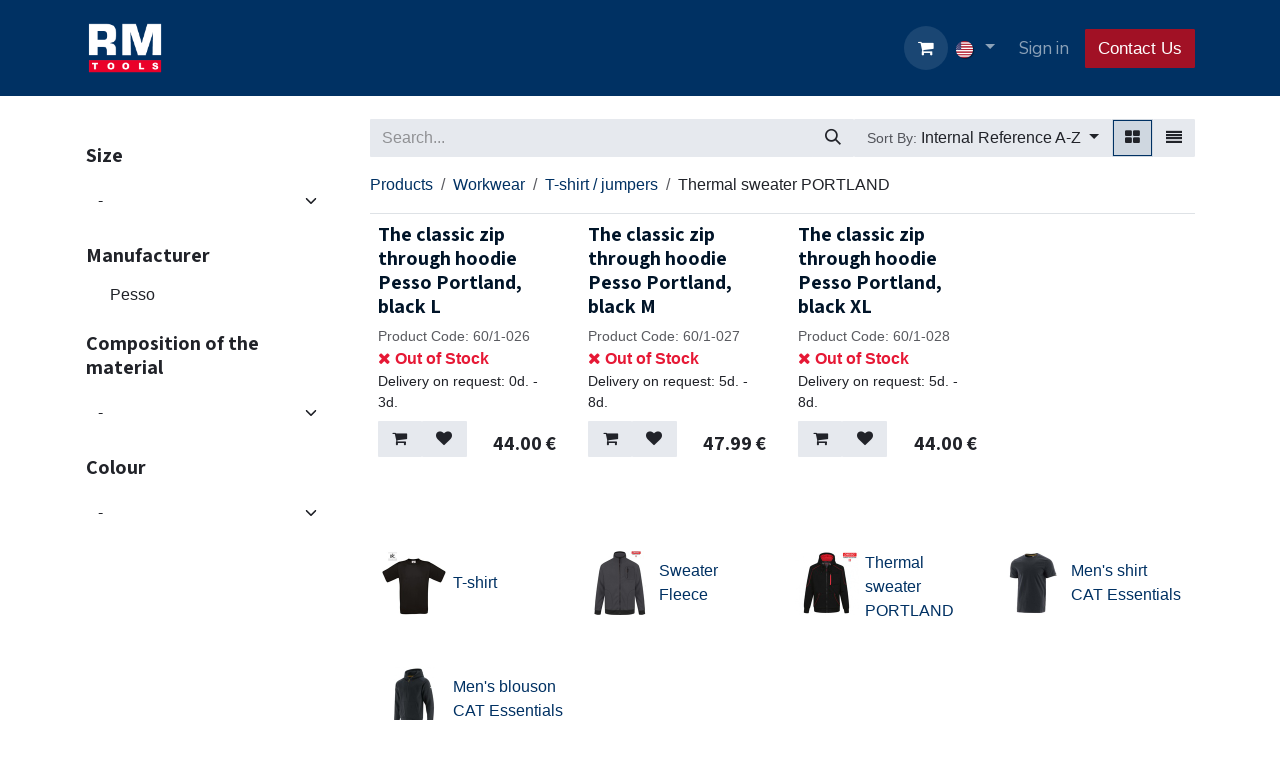

--- FILE ---
content_type: text/html; charset=utf-8
request_url: https://www.rmtools.eu/shop/category/workwear-t-shirt-jumpers-thermal-sweater-portland-7364
body_size: 16036
content:
<!DOCTYPE html>
<html lang="en-US" data-website-id="1" data-main-object="product.public.category(7364,)" data-add2cart-redirect="1">
    <head>
        <meta charset="utf-8"/>
        <meta http-equiv="X-UA-Compatible" content="IE=edge"/>
        <meta name="viewport" content="width=device-width, initial-scale=1"/>
        <meta name="generator" content="Odoo"/>
            
        <meta property="og:type" content="website"/>
        <meta property="og:title" content="Thermal sweater PORTLAND | rmtools.eu"/>
        <meta property="og:site_name" content="rmtools.eu"/>
        <meta property="og:url" content="https://www.rmtools.eu/shop/category/workwear-t-shirt-jumpers-thermal-sweater-portland-7364"/>
        <meta property="og:image" content="https://www.rmtools.eu/web/image/website/1/social_default_image?unique=2be8c14"/>
            
        <meta name="twitter:card" content="summary_large_image"/>
        <meta name="twitter:title" content="Thermal sweater PORTLAND | rmtools.eu"/>
        <meta name="twitter:image" content="https://www.rmtools.eu/web/image/website/1/social_default_image/300x300?unique=2be8c14"/>
        
        <link rel="alternate" hreflang="en" href="https://www.rmtools.eu/shop/category/workwear-t-shirt-jumpers-thermal-sweater-portland-7364"/>
        <link rel="alternate" hreflang="et" href="https://www.rmtools.eu/et/shop/category/isikukaitsevahendid-t-sargid-dzemprid-soojustatud-kampsun-portland-7364"/>
        <link rel="alternate" hreflang="lv" href="https://www.rmtools.eu/lv/shop/category/apgerbs-darba-drosiba-kreklini-dzemperi-siltinats-dzemperis-portland-7364"/>
        <link rel="alternate" hreflang="lt" href="https://www.rmtools.eu/lt/shop/category/rubai-darbo-sauga-marskineliai-dzemperiai-pasiltintas-dzemperis-portland-7364"/>
        <link rel="alternate" hreflang="x-default" href="https://www.rmtools.eu/shop/category/workwear-t-shirt-jumpers-thermal-sweater-portland-7364"/>
        <link rel="canonical" href="https://www.rmtools.eu/shop/category/workwear-t-shirt-jumpers-thermal-sweater-portland-7364"/>
        
        <link rel="preconnect" href="https://fonts.gstatic.com/" crossorigin=""/>
        <title>Thermal sweater PORTLAND | rmtools.eu</title>
        <link type="image/x-icon" rel="shortcut icon" href="/web/image/website/1/favicon?unique=2be8c14"/>
        <link rel="preload" href="/web/static/src/libs/fontawesome/fonts/fontawesome-webfont.woff2?v=4.7.0" as="font" crossorigin=""/>
        <link type="text/css" rel="stylesheet" href="/web/assets/1/000339b/web.assets_frontend.min.css"/>
            <script src="/website/static/src/js/content/cookie_watcher.js"></script>
            <script>
                watch3rdPartyScripts(["youtu.be", "youtube.com", "youtube-nocookie.com", "instagram.com", "instagr.am", "ig.me", "vimeo.com", "dailymotion.com", "dai.ly", "youku.com", "tudou.com", "facebook.com", "facebook.net", "fb.com", "fb.me", "fb.watch", "tiktok.com", "x.com", "twitter.com", "t.co", "googletagmanager.com", "google-analytics.com", "google.com", "google.ad", "google.ae", "google.com.af", "google.com.ag", "google.al", "google.am", "google.co.ao", "google.com.ar", "google.as", "google.at", "google.com.au", "google.az", "google.ba", "google.com.bd", "google.be", "google.bf", "google.bg", "google.com.bh", "google.bi", "google.bj", "google.com.bn", "google.com.bo", "google.com.br", "google.bs", "google.bt", "google.co.bw", "google.by", "google.com.bz", "google.ca", "google.cd", "google.cf", "google.cg", "google.ch", "google.ci", "google.co.ck", "google.cl", "google.cm", "google.cn", "google.com.co", "google.co.cr", "google.com.cu", "google.cv", "google.com.cy", "google.cz", "google.de", "google.dj", "google.dk", "google.dm", "google.com.do", "google.dz", "google.com.ec", "google.ee", "google.com.eg", "google.es", "google.com.et", "google.fi", "google.com.fj", "google.fm", "google.fr", "google.ga", "google.ge", "google.gg", "google.com.gh", "google.com.gi", "google.gl", "google.gm", "google.gr", "google.com.gt", "google.gy", "google.com.hk", "google.hn", "google.hr", "google.ht", "google.hu", "google.co.id", "google.ie", "google.co.il", "google.im", "google.co.in", "google.iq", "google.is", "google.it", "google.je", "google.com.jm", "google.jo", "google.co.jp", "google.co.ke", "google.com.kh", "google.ki", "google.kg", "google.co.kr", "google.com.kw", "google.kz", "google.la", "google.com.lb", "google.li", "google.lk", "google.co.ls", "google.lt", "google.lu", "google.lv", "google.com.ly", "google.co.ma", "google.md", "google.me", "google.mg", "google.mk", "google.ml", "google.com.mm", "google.mn", "google.com.mt", "google.mu", "google.mv", "google.mw", "google.com.mx", "google.com.my", "google.co.mz", "google.com.na", "google.com.ng", "google.com.ni", "google.ne", "google.nl", "google.no", "google.com.np", "google.nr", "google.nu", "google.co.nz", "google.com.om", "google.com.pa", "google.com.pe", "google.com.pg", "google.com.ph", "google.com.pk", "google.pl", "google.pn", "google.com.pr", "google.ps", "google.pt", "google.com.py", "google.com.qa", "google.ro", "google.ru", "google.rw", "google.com.sa", "google.com.sb", "google.sc", "google.se", "google.com.sg", "google.sh", "google.si", "google.sk", "google.com.sl", "google.sn", "google.so", "google.sm", "google.sr", "google.st", "google.com.sv", "google.td", "google.tg", "google.co.th", "google.com.tj", "google.tl", "google.tm", "google.tn", "google.to", "google.com.tr", "google.tt", "google.com.tw", "google.co.tz", "google.com.ua", "google.co.ug", "google.co.uk", "google.com.uy", "google.co.uz", "google.com.vc", "google.co.ve", "google.co.vi", "google.com.vn", "google.vu", "google.ws", "google.rs", "google.co.za", "google.co.zm", "google.co.zw", "google.cat"]);
            </script>
        <script id="web.layout.odooscript" type="text/javascript">
            var odoo = {
                csrf_token: "657a25a42d77479db980375901319837108a41aeo1800673679",
                debug: "",
            };
        </script>
            
                <script id="google_tag_code" async="1" src="about:blank" data-need-cookies-approval="true" data-nocookie-src="https://www.googletagmanager.com/gtag/js?id=G-60H5YPYE31"></script>
                <script>
                    window.dataLayer = window.dataLayer || [];
                    function gtag(){dataLayer.push(arguments);}
                    
                    
                    
                    gtag('js', new Date());
                    gtag('config', 'G-60H5YPYE31', {});
                    
                </script>
        <script type="text/javascript">
            odoo.__session_info__ = {"is_admin": false, "is_system": false, "is_public": true, "is_internal_user": false, "is_website_user": true, "uid": null, "is_frontend": true, "profile_session": null, "profile_collectors": null, "profile_params": null, "show_effect": true, "currencies": {"5": {"symbol": "CHF", "position": "before", "digits": [69, 2]}, "7": {"symbol": "\u00a5", "position": "before", "digits": [69, 2]}, "9": {"symbol": "K\u010d", "position": "after", "digits": [69, 2]}, "1": {"symbol": "\u20ac", "position": "after", "digits": [69, 2]}, "142": {"symbol": "\u00a3", "position": "before", "digits": [69, 2]}, "17": {"symbol": "z\u0142", "position": "after", "digits": [69, 2]}, "18": {"symbol": "kr", "position": "after", "digits": [69, 2]}, "2": {"symbol": "$", "position": "before", "digits": [69, 2]}}, "quick_login": true, "bundle_params": {"lang": "en_US", "website_id": 1}, "test_mode": false, "websocket_worker_version": "18.0-5", "translationURL": "/website/translations", "cache_hashes": {"translations": "768b171ad83eaf4afa3a32da00cebca6882054d5"}, "geoip_country_code": null, "geoip_phone_code": null, "lang_url_code": "en"};
            if (!/(^|;\s)tz=/.test(document.cookie)) {
                const userTZ = Intl.DateTimeFormat().resolvedOptions().timeZone;
                document.cookie = `tz=${userTZ}; path=/`;
            }
        </script>
        <script type="text/javascript" defer="defer" src="/web/assets/1/8c71e47/web.assets_frontend_minimal.min.js" onerror="__odooAssetError=1"></script>
        <script type="text/javascript" defer="defer" data-src="/web/assets/1/a6fdeec/web.assets_frontend_lazy.min.js" onerror="__odooAssetError=1"></script>
        
                    <script>
                        
            
                if (!window.odoo) {
                    window.odoo = {};
                }
                odoo.__session_info__ = odoo.__session_info__ || {
                    websocket_worker_version: "18.0-5"
                }
                odoo.__session_info__ = Object.assign(odoo.__session_info__, {
                    livechatData: {
                        isAvailable: false,
                        serverUrl: "https://rmtools.eu",
                        options: {},
                    },
                });
            
                    </script>
                
                <script name="fbp_script">
                    !function(f,b,e,v,n,t,s)
                    {if(f.fbq)return;n=f.fbq=function(){n.callMethod?
                    n.callMethod.apply(n,arguments):n.queue.push(arguments)};
                    if(!f._fbq)f._fbq=n;n.push=n;n.loaded=!0;n.version='2.0';
                    n.queue=[];t=b.createElement(e);t.async=!0;
                    t.src=v;s=b.getElementsByTagName(e)[0];
                    s.parentNode.insertBefore(t,s)}(window, document,'script',
                    'https://connect.facebook.net/en_US/fbevents.js');
                    fbq('consent', 'grant', {});
                    fbq('init', '1157408975507076', {});
                    fbq('track', 'PageView');
                </script>
                <noscript name="fbp_script_img">
                    <img height="1" width="1" style="display:none" src="https://www.facebook.com/tr?id=1157408975507076&amp;ev=PageView&amp;noscript=1" loading="lazy"/>
                </noscript>
                
        <!-- Google Tag Manager -->
<script>(function(w,d,s,l,i){w[l]=w[l]||[];w[l].push({'gtm.start':
new Date().getTime(),event:'gtm.js'});var f=d.getElementsByTagName(s)[0],
j=d.createElement(s),dl=l!='dataLayer'?'&l='+l:'';j.async=true;j.src=
'https://www.googletagmanager.com/gtm.js?id='+i+dl;f.parentNode.insertBefore(j,f);
})(window,document,'script','dataLayer','GTM-PP6J9LL2');</script>
<!-- End Google Tag Manager -->



    </head>
    <body data-cookies-consent-manager="none" data-log-tracking-events="True">


        <div id="wrapwrap" class="   ">
            <a class="o_skip_to_content btn btn-primary rounded-0 visually-hidden-focusable position-absolute start-0" href="#wrap">Skip to Content</a>
                <header id="top" data-anchor="true" data-name="Header" data-extra-items-toggle-aria-label="Extra items button" class="  " style=" ">
                    
    <nav data-name="Navbar" aria-label="Main" class="navbar navbar-expand-lg navbar-light o_colored_level o_cc d-none d-lg-block shadow-sm ">
        

            <div id="o_main_nav" class="o_main_nav container">
                
    <a data-name="Navbar Logo" href="/" class="navbar-brand logo me-4">
            
            <span role="img" aria-label="Logo of rmtools.eu" title="rmtools.eu"><img src="/web/image/website/1/logo/rmtools.eu?unique=2be8c14" class="img img-fluid" width="95" height="40" alt="rmtools.eu" loading="lazy"/></span>
        </a>
    
                
    <ul role="menu" id="top_menu" class="nav navbar-nav top_menu o_menu_loading me-auto">
        

                    
    <li role="presentation" class="nav-item">
        <a role="menuitem" href="/" class="nav-link ">
            <span>Home</span>
        </a>
    </li>
    <li role="presentation" class="nav-item">
        <a role="menuitem" href="/shop" class="nav-link ">
            <span>E-shop</span>
        </a>
    </li>
    <li role="presentation" class="nav-item">
        <a role="menuitem" href="https://b2b.rmtools.lt/" class="nav-link ">
            <span>E-commerce for Business</span>
        </a>
    </li>
    <li role="presentation" class="nav-item">
        <a role="menuitem" href="/https/www-rmtools-eu/lt/pagalbos/pretenziju-kreipiniai" class="nav-link ">
            <span>Become our partner</span>
        </a>
    </li>
    <li role="presentation" class="nav-item">
        <a role="menuitem" href="/jobs" class="nav-link ">
            <span>Jobs</span>
        </a>
    </li>
    <li role="presentation" class="nav-item">
        <a role="menuitem" href="https://www.rmtools.eu/lt/dck" class="nav-link ">
            <span>DCK</span>
        </a>
    </li>
                
    </ul>
                
                <ul class="navbar-nav align-items-center gap-2 flex-shrink-0 justify-content-end ps-3">
                    
        
            <li class=" divider d-none"></li> 
            <li class="o_wsale_my_cart  ">
                <a href="/shop/cart" aria-label="eCommerce cart" class="o_navlink_background btn position-relative rounded-circle p-1 text-center text-reset">
                    <div class="">
                        <i class="fa fa-shopping-cart fa-stack"></i>
                        <sup class="my_cart_quantity badge bg-primary position-absolute top-0 end-0 mt-n1 me-n1 rounded-pill d-none" data-order-id="">0</sup>
                    </div>
                </a>
            </li>
        
        
            <li class="o_wsale_my_wish d-none  o_wsale_my_wish_hide_empty">
                <a href="/shop/wishlist" class="o_navlink_background btn position-relative rounded-circle p-1 text-center text-reset">
                    <div class="">
                        <i class="fa fa-1x fa-heart fa-stack"></i>
                        <sup class="my_wish_quantity o_animate_blink badge bg-primary position-absolute top-0 end-0 mt-n1 me-n1 rounded-pill">0</sup>
                    </div>
                </a>
            </li>
        
                    
                    
                    
                    
        <li data-name="Language Selector" class="o_header_language_selector ">
        
            <div class="js_language_selector  dropdown d-print-none">
                <button type="button" data-bs-toggle="dropdown" aria-haspopup="true" aria-expanded="true" class="border-0 dropdown-toggle nav-link">
    <img class="o_lang_flag " src="/base/static/img/country_flags/us.png?height=25" alt="English (US)" loading="lazy"/>
                </button>
                <div role="menu" class="dropdown-menu dropdown-menu-end">
                        <a class="dropdown-item js_change_lang active" role="menuitem" href="/shop/category/workwear-t-shirt-jumpers-thermal-sweater-portland-7364" data-url_code="en" title="English (US)">
    <img class="o_lang_flag " src="/base/static/img/country_flags/us.png?height=25" alt="" loading="lazy"/>
                        </a>
                        <a class="dropdown-item js_change_lang " role="menuitem" href="/et/shop/category/isikukaitsevahendid-t-sargid-dzemprid-soojustatud-kampsun-portland-7364" data-url_code="et" title=" Eesti keel">
    <img class="o_lang_flag " src="/base/static/img/country_flags/ee.png?height=25" alt="" loading="lazy"/>
                        </a>
                        <a class="dropdown-item js_change_lang " role="menuitem" href="/lv/shop/category/apgerbs-darba-drosiba-kreklini-dzemperi-siltinats-dzemperis-portland-7364" data-url_code="lv" title=" latviešu valoda">
    <img class="o_lang_flag " src="/base/static/img/country_flags/lv.png?height=25" alt="" loading="lazy"/>
                        </a>
                        <a class="dropdown-item js_change_lang " role="menuitem" href="/lt/shop/category/rubai-darbo-sauga-marskineliai-dzemperiai-pasiltintas-dzemperis-portland-7364" data-url_code="lt" title=" Lietuvių kalba">
    <img class="o_lang_flag " src="/base/static/img/country_flags/lt.png?height=25" alt="" loading="lazy"/>
                        </a>
                </div>
            </div>
        
        </li>
                    
            <li class=" o_no_autohide_item">
                <a href="/web/login" class="o_nav_link_btn nav-link border px-3">Sign in</a>
            </li>
                    
        
        
                    
    <div class="oe_structure oe_structure_solo ">
      
    <section class="oe_unremovable oe_unmovable s_text_block o_colored_level" data-snippet="s_text_block" data-name="Text" style="background-image: none;">
                        <div class="container">
                            <a href="/pagalbos/pretenziju-kreipiniai" class="oe_unremovable btn_cta btn btn-primary" data-bs-original-title="" title="">Contact Us</a>
                        </div>
                    </section></div>
                </ul>
            </div>
        
    </nav>
    <nav data-name="Navbar" aria-label="Mobile" class="navbar  navbar-light o_colored_level o_cc o_header_mobile d-block d-lg-none shadow-sm ">
        

        <div class="o_main_nav container flex-wrap justify-content-between">
            
    <a data-name="Navbar Logo" href="/" class="navbar-brand logo ">
            
            <span role="img" aria-label="Logo of rmtools.eu" title="rmtools.eu"><img src="/web/image/website/1/logo/rmtools.eu?unique=2be8c14" class="img img-fluid" width="95" height="40" alt="rmtools.eu" loading="lazy"/></span>
        </a>
    
            <ul class="o_header_mobile_buttons_wrap navbar-nav flex-row align-items-center gap-2 mb-0">
        
            <li class=" divider d-none"></li> 
            <li class="o_wsale_my_cart  ">
                <a href="/shop/cart" aria-label="eCommerce cart" class="o_navlink_background_hover btn position-relative rounded-circle border-0 p-1 text-reset">
                    <div class="">
                        <i class="fa fa-shopping-cart fa-stack"></i>
                        <sup class="my_cart_quantity badge bg-primary position-absolute top-0 end-0 mt-n1 me-n1 rounded-pill d-none" data-order-id="">0</sup>
                    </div>
                </a>
            </li>
        
        
            <li class="o_wsale_my_wish d-none  o_wsale_my_wish_hide_empty">
                <a href="/shop/wishlist" class="o_navlink_background_hover btn position-relative rounded-circle border-0 p-1 text-reset">
                    <div class="">
                        <i class="fa fa-1x fa-heart fa-stack"></i>
                        <sup class="my_wish_quantity o_animate_blink badge bg-primary position-absolute top-0 end-0 mt-n1 me-n1">0</sup>
                    </div>
                </a>
            </li>
        
                <li class="o_not_editable">
                    <button class="nav-link btn me-auto p-2" type="button" data-bs-toggle="offcanvas" data-bs-target="#top_menu_collapse_mobile" aria-controls="top_menu_collapse_mobile" aria-expanded="false" aria-label="Toggle navigation">
                        <span class="navbar-toggler-icon"></span>
                    </button>
                </li>
            </ul>
            <div id="top_menu_collapse_mobile" class="offcanvas offcanvas-end o_navbar_mobile">
                <div class="offcanvas-header justify-content-end o_not_editable">
                    <button type="button" class="nav-link btn-close" data-bs-dismiss="offcanvas" aria-label="Close"></button>
                </div>
                <div class="offcanvas-body d-flex flex-column justify-content-between h-100 w-100">
                    <ul class="navbar-nav">
                        
                        
                        
    <ul role="menu" class="nav navbar-nav top_menu  ">
        

                            
    <li role="presentation" class="nav-item">
        <a role="menuitem" href="/" class="nav-link ">
            <span>Home</span>
        </a>
    </li>
    <li role="presentation" class="nav-item">
        <a role="menuitem" href="/shop" class="nav-link ">
            <span>E-shop</span>
        </a>
    </li>
    <li role="presentation" class="nav-item">
        <a role="menuitem" href="https://b2b.rmtools.lt/" class="nav-link ">
            <span>E-commerce for Business</span>
        </a>
    </li>
    <li role="presentation" class="nav-item">
        <a role="menuitem" href="/https/www-rmtools-eu/lt/pagalbos/pretenziju-kreipiniai" class="nav-link ">
            <span>Become our partner</span>
        </a>
    </li>
    <li role="presentation" class="nav-item">
        <a role="menuitem" href="/jobs" class="nav-link ">
            <span>Jobs</span>
        </a>
    </li>
    <li role="presentation" class="nav-item">
        <a role="menuitem" href="https://www.rmtools.eu/lt/dck" class="nav-link ">
            <span>DCK</span>
        </a>
    </li>
                        
    </ul>
                        
                        
                    </ul>
                    <ul class="navbar-nav gap-2 mt-3 w-100">
                        
        <li data-name="Language Selector" class="o_header_language_selector ">
        
            <div class="js_language_selector dropup dropdown d-print-none">
                <button type="button" data-bs-toggle="dropdown" aria-haspopup="true" aria-expanded="true" class="border-0 dropdown-toggle nav-link d-flex align-items-center w-100">
    <img class="o_lang_flag me-2" src="/base/static/img/country_flags/us.png?height=25" alt="English (US)" loading="lazy"/>
                </button>
                <div role="menu" class="dropdown-menu w-100">
                        <a class="dropdown-item js_change_lang active" role="menuitem" href="/shop/category/workwear-t-shirt-jumpers-thermal-sweater-portland-7364" data-url_code="en" title="English (US)">
    <img class="o_lang_flag me-2" src="/base/static/img/country_flags/us.png?height=25" alt="" loading="lazy"/>
                        </a>
                        <a class="dropdown-item js_change_lang " role="menuitem" href="/et/shop/category/isikukaitsevahendid-t-sargid-dzemprid-soojustatud-kampsun-portland-7364" data-url_code="et" title=" Eesti keel">
    <img class="o_lang_flag me-2" src="/base/static/img/country_flags/ee.png?height=25" alt="" loading="lazy"/>
                        </a>
                        <a class="dropdown-item js_change_lang " role="menuitem" href="/lv/shop/category/apgerbs-darba-drosiba-kreklini-dzemperi-siltinats-dzemperis-portland-7364" data-url_code="lv" title=" latviešu valoda">
    <img class="o_lang_flag me-2" src="/base/static/img/country_flags/lv.png?height=25" alt="" loading="lazy"/>
                        </a>
                        <a class="dropdown-item js_change_lang " role="menuitem" href="/lt/shop/category/rubai-darbo-sauga-marskineliai-dzemperiai-pasiltintas-dzemperis-portland-7364" data-url_code="lt" title=" Lietuvių kalba">
    <img class="o_lang_flag me-2" src="/base/static/img/country_flags/lt.png?height=25" alt="" loading="lazy"/>
                        </a>
                </div>
            </div>
        
        </li>
                        
            <li class=" o_no_autohide_item">
                <a href="/web/login" class="nav-link o_nav_link_btn w-100 border text-center">Sign in</a>
            </li>
                        
        
        
                        
    <div class="oe_structure oe_structure_solo ">
      
    <section class="oe_unremovable oe_unmovable s_text_block o_colored_level" data-snippet="s_text_block" data-name="Text" style="background-image: none;">
                        <div class="container">
                            <a href="/pagalbos/pretenziju-kreipiniai" class="oe_unremovable btn_cta btn btn-primary w-100" data-bs-original-title="" title="">Contact Us</a>
                        </div>
                    </section></div>
                    </ul>
                </div>
            </div>
        </div>
    
    </nav>
    
        </header>
                <main>
                    

            

            





            <div id="wrap" class="js_sale o_wsale_products_page">
                <div class="oe_structure oe_empty oe_structure_not_nearest" id="oe_structure_website_sale_products_1" data-editor-message-default="true" data-editor-message="TEMPKITE BLOKUS ČIA"></div><div class="container oe_website_sale pt-2">
                    <div class="row o_wsale_products_main_row align-items-start flex-nowrap">
                        <aside id="products_grid_before" class="d-none d-lg-block position-sticky col-3 px-3 clearfix w-images">
                            <div class="o_wsale_products_grid_before_rail vh-100 ms-n2 mt-n2 pt-2 p-lg-2 pb-lg-5 ps-2 overflow-y-scroll">
        <form class="js_attributes position-relative mb-2" method="get">
            <input type="hidden" name="category" value="7364"/>
            <input type="hidden" name="search" value=""/>
            <input type="hidden" name="order" value=""/>
                <div class="accordion-item nav-item mb-1 mt-4 border-0">
                    <h6 class="mb-3">
                        <b class="o_products_attributes_title d-lg-inline-block">Size</b>
                    </h6>
                    <div id="o_products_attributes_411">
                            <select class="form-select css_attribute_select mb-2" name="attribute_value">
                                <option value="" selected="true">-</option>
                                    <option value="411-4465">M</option>
                                    <option value="411-4464">L</option>
                                    <option value="411-4468">XL</option>
                            </select>
                    </div>
                </div>
                <div class="accordion-item nav-item mb-1 mt-4 border-0">
                    <h6 class="mb-3">
                        <b class="o_products_attributes_title d-lg-inline-block">Manufacturer</b>
                    </h6>
                    <div id="o_products_attributes_443">
                            <div class="flex-column mb-3">

                                    <div class="form-check mb-1">
                                        <input type="checkbox" name="attribute_value" class="form-check-input" id="443-4905" value="443-4905"/>
                                        <label class="form-check-label fw-normal" for="443-4905">Pesso</label>
                                    </div>















                            </div>
                    </div>
                </div>
                <div class="accordion-item nav-item mb-1 mt-4 border-0">
                    <h6 class="mb-3">
                        <b class="o_products_attributes_title d-lg-inline-block">Composition of the material</b>
                    </h6>
                    <div id="o_products_attributes_565">
                            <select class="form-select css_attribute_select mb-2" name="attribute_value">
                                <option value="" selected="true">-</option>
                                    <option value="565-5913">Polyester (100%)</option>
                            </select>
                    </div>
                </div>
                <div class="accordion-item nav-item mb-1 mt-4 border-0">
                    <h6 class="mb-3">
                        <b class="o_products_attributes_title d-lg-inline-block">Colour</b>
                    </h6>
                    <div id="o_products_attributes_637">
                            <select class="form-select css_attribute_select mb-2" name="attribute_value">
                                <option value="" selected="true">-</option>
                                    <option value="637-6762">Black</option>
                            </select>
                    </div>
                </div>
        </form>
                            </div>
                        </aside>
                        <div id="products_grid" class=" col-lg-9" data-tracking_product_tmpl_ids="[11219, 11220, 11221]" data-tracking_search_term="" data-tracking_category="7364">
            <div class="products_header btn-toolbar flex-nowrap align-items-center justify-content-between gap-3 mb-3">
    <form method="get" class="o_searchbar_form s_searchbar_input o_wsale_products_searchbar_form me-auto flex-grow-1 d-lg-inline d-none" action="/shop" data-snippet="s_searchbar_input">
            <div role="search" class="input-group ">
        <input type="search" name="search" class="search-query form-control oe_search_box border-0 text-bg-light border-0 bg-light" placeholder="Search..." value="" data-search-type="products_only" data-limit="5" data-display-image="true" data-display-description="false" data-display-extra-link="true" data-display-detail="true" data-order-by="name asc"/>
        <button type="submit" aria-label="Search" title="Search" class="btn oe_search_button btn btn-light">
            <i class="oi oi-search"></i>
        </button>
    </div>

            <input name="order" type="hidden" class="o_search_order_by" value="name asc"/>
            
        
        </form>

        <div class="o_pricelist_dropdown dropdown d-none">
            
                <a role="button" href="#" data-bs-toggle="dropdown" class="dropdown-toggle btn btn-light">
                    Public price list
                </a>
                <div class="dropdown-menu" role="menu">
                        <a role="menuitem" class="dropdown-item" href="/shop/change_pricelist/1">
                            <span class="switcher_pricelist small" data-pl_id="1">Public price list</span>
                        </a>
                </div>
            
        </div>

        <div class="o_sortby_dropdown dropdown dropdown_sorty_by d-none me-auto d-lg-inline-block">
            <a role="button" href="#" data-bs-toggle="dropdown" class="dropdown-toggle btn btn-light">
                <small class="d-none d-lg-inline text-muted">Sort By:</small>
                <span class="d-none d-lg-inline">
                    <span>Internal Reference A-Z</span>
                </span>
                <i class="fa fa-sort-amount-asc d-lg-none"></i>
            </a>
            <div class="dropdown-menu dropdown-menu-end" role="menu">
                    <a role="menuitem" rel="noindex,nofollow" class="dropdown-item" href="/shop?order=website_sequence+asc&amp;category=7364">
                        <span>Featured</span>
                    </a>
                    <a role="menuitem" rel="noindex,nofollow" class="dropdown-item" href="/shop?order=create_date+desc&amp;category=7364">
                        <span>Newest Arrivals</span>
                    </a>
                    <a role="menuitem" rel="noindex,nofollow" class="dropdown-item" href="/shop?order=name+asc&amp;category=7364">
                        <span>Name (A-Z)</span>
                    </a>
                    <a role="menuitem" rel="noindex,nofollow" class="dropdown-item" href="/shop?order=list_price+asc&amp;category=7364">
                        <span>Price - Low to High</span>
                    </a>
                    <a role="menuitem" rel="noindex,nofollow" class="dropdown-item" href="/shop?order=list_price+desc&amp;category=7364">
                        <span>Price - High to Low</span>
                    </a>
                    <a role="menuitem" rel="noindex,nofollow" class="dropdown-item" href="/shop?order=default_code+asc&amp;category=7364">
                        <span>Internal Reference A-Z</span>
                    </a>
                    <a role="menuitem" rel="noindex,nofollow" class="dropdown-item" href="/shop?order=default_code+desc&amp;category=7364">
                        <span>Internal Reference Z-A</span>
                    </a>
            </div>
        </div>

                                <div class="d-flex align-items-center d-lg-none me-auto o_not_editable">

                                    <a class="btn btn-light me-2" href="/shop/category/workwear-t-shirt-jumpers-5870">
                                        <i class="fa fa-angle-left"></i>
                                    </a>
                                    <h4 class="mb-0 me-auto">Thermal sweater PORTLAND</h4>
                                </div>

        <div class="o_wsale_apply_layout btn-group d-flex" data-active-classes="active">
            <input type="radio" class="btn-check" name="wsale_products_layout" id="o_wsale_apply_grid" value="grid" checked="checked"/>
            <label title="Grid" for="o_wsale_apply_grid" class="btn btn-light active o_wsale_apply_grid">
                <i class="fa fa-th-large"></i>
            </label>
            <input type="radio" class="btn-check" name="wsale_products_layout" id="o_wsale_apply_list" value="list"/>
            <label title="List" for="o_wsale_apply_list" class="btn btn-light  o_wsale_apply_list">
                <i class="oi oi-view-list"></i>
            </label>
        </div>

                                <button data-bs-toggle="offcanvas" data-bs-target="#o_wsale_offcanvas" class="btn btn-light position-relative d-lg-none">
                                    <i class="fa fa-sliders"></i>
                                </button>
                            </div>
        <ol class="breadcrumb d-none d-lg-flex w-100 p-0 small">
            <li class="breadcrumb-item">
                <a href="/shop">Products</a>
            </li>
                <li class="breadcrumb-item">
                    <a href="/shop/category/workwear-5765">Workwear</a>
                </li>
                <li class="breadcrumb-item">
                    <a href="/shop/category/workwear-t-shirt-jumpers-5870">T-shirt / jumpers</a>
                </li>
                <li class="breadcrumb-item">
                    <span class="d-inline-block">Thermal sweater PORTLAND</span>
                </li>
        </ol>

                                


                            


                            <div class="o_wsale_products_grid_table_wrapper pt-3 pt-lg-0">

                                <section id="o_wsale_products_grid" class="o_wsale_products_grid_table grid o_wsale_products_grid_table_md o_wsale_design_cards" style="--o-wsale-products-grid-gap: 16px; --o-wsale-ppr: 4; --o-wsale-ppg: 20" data-ppg="20" data-ppr="4" data-default-sort="default_code asc" data-name="Grid">
                                                <div class="oe_product  g-col-6 g-col-md-3 g-col-lg-3 " style="--o-wsale-products-grid-product-col-height: 1;" data-ribbon-id="5" data-name="Product">
                                                    <div class="o_wsale_product_grid_wrapper position-relative h-100 o_wsale_product_grid_wrapper_1_1">
        <form action="/shop/cart/update" method="post" class="oe_product_cart h-100 d-flex" itemscope="itemscope" itemtype="http://schema.org/Product" data-publish="on">

            <div class="oe_product_image position-relative flex-grow-0 overflow-hidden">
                <input type="hidden" name="csrf_token" value="bb355477d21ae62a7e053782eb6190b40f6b2314o1800673678"/>
                <a class="oe_product_image_link d-block position-relative" itemprop="url" contenteditable="false" href="/shop/60-1-026-the-classic-zip-through-hoodie-pesso-portland-black-l-11219?category=7364">
                    <span class="oe_product_image_img_wrapper d-flex h-100 justify-content-center align-items-center position-absolute"><img src="/web/image/product.template/11219/image_512/%5B60-1-026%5D%20The%20classic%20zip%20through%20hoodie%20Pesso%20Portland,%20black%20L?unique=1a320d4" itemprop="image" class="img img-fluid h-100 w-100 position-absolute" alt="[60/1-026] The classic zip through hoodie Pesso Portland, black L" loading="lazy"/></span>

                    <span class="o_ribbon o_not_editable o_ribbon_left" style="color: var(--o-color-3); background-color:rgb(0,49,99)">Užsakoma</span>
                </a>
            </div>
            <div class="o_wsale_product_information position-relative d-flex flex-column flex-grow-1 flex-shrink-1">
                <div class="o_wsale_product_information_text">
                    <h6 class="o_wsale_products_item_title mb-2 text-break">
                        <a class="text-primary text-decoration-none text-primary-emphasis" itemprop="name" href="/shop/60-1-026-the-classic-zip-through-hoodie-pesso-portland-black-l-11219?category=7364" content="The classic zip through hoodie Pesso Portland, black L">The classic zip through hoodie Pesso Portland, black L</a>
                    </h6>
            <div class="mb-2 text-muted small" contenteditable="false">
                <span class="">Product Code:</span>
                <span itemprop="default_code">60/1-026</span>
            </div>
                </div>
            <div class="mb-2">
                <div class="text-danger fw-bold" style="margin-top: -0.5rem !important;">
                    <i class="fa fa-times"></i>
                    <span>Out of Stock</span>
                </div>
                <div class="small">
                        <span>Delivery on request:</span>
                        <span> 0d. - 3d.</span>
                </div>
            </div>
                <div class="o_wsale_product_sub d-flex justify-content-between align-items-end gap-2 flex-wrap">
                    <div class="o_wsale_product_btn d-flex gap-2">
            <input name="product_id" type="hidden" value="11219"/>
            <input name="product_template_id" type="hidden" value="11219"/>
                <a href="#" role="button" class="btn btn-light a-submit" aria-label="Shopping cart" title="Shopping cart">
                    <span class="fa fa-shopping-cart"></span>
                </a>
            <input type="hidden" name="alt_product_template_id" value="11219"/>
            <button type="button" role="button" class="btn btn-light o_add_wishlist" data-action="o_wishlist" title="Add to Wishlist" data-product-template-id="11219" data-product-product-id="11219">
                <span class="fa fa-heart o_not-animable" role="img" aria-label="Add to wishlist"></span>
            </button></div>
                    <div class="product_price" itemprop="offers" itemscope="itemscope" itemtype="http://schema.org/Offer">
                        <span class="h6 mb-0" data-oe-type="monetary" data-oe-expression="template_price_vals[&#39;price_reduce&#39;]"><span class="oe_currency_value">44.00</span> €</span>
                        <span itemprop="price" style="display:none;">44.0</span>
                        <span itemprop="priceCurrency" style="display:none;">EUR</span>
                    </div>
                </div>
            </div>
        </form>
                                                    </div>
                                                </div>
                                                <div class="oe_product  g-col-6 g-col-md-3 g-col-lg-3 " style="--o-wsale-products-grid-product-col-height: 1;" data-ribbon-id="5" data-name="Product">
                                                    <div class="o_wsale_product_grid_wrapper position-relative h-100 o_wsale_product_grid_wrapper_1_1">
        <form action="/shop/cart/update" method="post" class="oe_product_cart h-100 d-flex" itemscope="itemscope" itemtype="http://schema.org/Product" data-publish="on">

            <div class="oe_product_image position-relative flex-grow-0 overflow-hidden">
                <input type="hidden" name="csrf_token" value="657a25a42d77479db980375901319837108a41aeo1800673679"/>
                <a class="oe_product_image_link d-block position-relative" itemprop="url" contenteditable="false" href="/shop/60-1-027-the-classic-zip-through-hoodie-pesso-portland-black-m-11220?category=7364">
                    <span class="oe_product_image_img_wrapper d-flex h-100 justify-content-center align-items-center position-absolute"><img src="/web/image/product.template/11220/image_512/%5B60-1-027%5D%20The%20classic%20zip%20through%20hoodie%20Pesso%20Portland,%20black%20M?unique=883f114" itemprop="image" class="img img-fluid h-100 w-100 position-absolute" alt="[60/1-027] The classic zip through hoodie Pesso Portland, black M" loading="lazy"/></span>

                    <span class="o_ribbon o_not_editable o_ribbon_left" style="color: var(--o-color-3); background-color:rgb(0,49,99)">Užsakoma</span>
                </a>
            </div>
            <div class="o_wsale_product_information position-relative d-flex flex-column flex-grow-1 flex-shrink-1">
                <div class="o_wsale_product_information_text">
                    <h6 class="o_wsale_products_item_title mb-2 text-break">
                        <a class="text-primary text-decoration-none text-primary-emphasis" itemprop="name" href="/shop/60-1-027-the-classic-zip-through-hoodie-pesso-portland-black-m-11220?category=7364" content="The classic zip through hoodie Pesso Portland, black M">The classic zip through hoodie Pesso Portland, black M</a>
                    </h6>
            <div class="mb-2 text-muted small" contenteditable="false">
                <span class="">Product Code:</span>
                <span itemprop="default_code">60/1-027</span>
            </div>
                </div>
            <div class="mb-2">
                <div class="text-danger fw-bold" style="margin-top: -0.5rem !important;">
                    <i class="fa fa-times"></i>
                    <span>Out of Stock</span>
                </div>
                <div class="small">
                        <span>Delivery on request:</span>
                        <span> 5d. - 8d.</span>
                </div>
            </div>
                <div class="o_wsale_product_sub d-flex justify-content-between align-items-end gap-2 flex-wrap">
                    <div class="o_wsale_product_btn d-flex gap-2">
            <input name="product_id" type="hidden" value="11220"/>
            <input name="product_template_id" type="hidden" value="11220"/>
                <a href="#" role="button" class="btn btn-light a-submit" aria-label="Shopping cart" title="Shopping cart">
                    <span class="fa fa-shopping-cart"></span>
                </a>
            <input type="hidden" name="alt_product_template_id" value="11220"/>
            <button type="button" role="button" class="btn btn-light o_add_wishlist" data-action="o_wishlist" title="Add to Wishlist" data-product-template-id="11220" data-product-product-id="11220">
                <span class="fa fa-heart o_not-animable" role="img" aria-label="Add to wishlist"></span>
            </button></div>
                    <div class="product_price" itemprop="offers" itemscope="itemscope" itemtype="http://schema.org/Offer">
                        <span class="h6 mb-0" data-oe-type="monetary" data-oe-expression="template_price_vals[&#39;price_reduce&#39;]"><span class="oe_currency_value">47.99</span> €</span>
                        <span itemprop="price" style="display:none;">47.99</span>
                        <span itemprop="priceCurrency" style="display:none;">EUR</span>
                    </div>
                </div>
            </div>
        </form>
                                                    </div>
                                                </div>
                                                <div class="oe_product  g-col-6 g-col-md-3 g-col-lg-3 " style="--o-wsale-products-grid-product-col-height: 1;" data-ribbon-id="5" data-name="Product">
                                                    <div class="o_wsale_product_grid_wrapper position-relative h-100 o_wsale_product_grid_wrapper_1_1">
        <form action="/shop/cart/update" method="post" class="oe_product_cart h-100 d-flex" itemscope="itemscope" itemtype="http://schema.org/Product" data-publish="on">

            <div class="oe_product_image position-relative flex-grow-0 overflow-hidden">
                <input type="hidden" name="csrf_token" value="657a25a42d77479db980375901319837108a41aeo1800673679"/>
                <a class="oe_product_image_link d-block position-relative" itemprop="url" contenteditable="false" href="/shop/60-1-028-the-classic-zip-through-hoodie-pesso-portland-black-xl-11221?category=7364">
                    <span class="oe_product_image_img_wrapper d-flex h-100 justify-content-center align-items-center position-absolute"><img src="/web/image/product.template/11221/image_512/%5B60-1-028%5D%20The%20classic%20zip%20through%20hoodie%20Pesso%20Portland,%20black%20XL?unique=ccf4678" itemprop="image" class="img img-fluid h-100 w-100 position-absolute" alt="[60/1-028] The classic zip through hoodie Pesso Portland, black XL" loading="lazy"/></span>

                    <span class="o_ribbon o_not_editable o_ribbon_left" style="color: var(--o-color-3); background-color:rgb(0,49,99)">Užsakoma</span>
                </a>
            </div>
            <div class="o_wsale_product_information position-relative d-flex flex-column flex-grow-1 flex-shrink-1">
                <div class="o_wsale_product_information_text">
                    <h6 class="o_wsale_products_item_title mb-2 text-break">
                        <a class="text-primary text-decoration-none text-primary-emphasis" itemprop="name" href="/shop/60-1-028-the-classic-zip-through-hoodie-pesso-portland-black-xl-11221?category=7364" content="The classic zip through hoodie Pesso Portland, black XL">The classic zip through hoodie Pesso Portland, black XL</a>
                    </h6>
            <div class="mb-2 text-muted small" contenteditable="false">
                <span class="">Product Code:</span>
                <span itemprop="default_code">60/1-028</span>
            </div>
                </div>
            <div class="mb-2">
                <div class="text-danger fw-bold" style="margin-top: -0.5rem !important;">
                    <i class="fa fa-times"></i>
                    <span>Out of Stock</span>
                </div>
                <div class="small">
                        <span>Delivery on request:</span>
                        <span> 5d. - 8d.</span>
                </div>
            </div>
                <div class="o_wsale_product_sub d-flex justify-content-between align-items-end gap-2 flex-wrap">
                    <div class="o_wsale_product_btn d-flex gap-2">
            <input name="product_id" type="hidden" value="11221"/>
            <input name="product_template_id" type="hidden" value="11221"/>
                <a href="#" role="button" class="btn btn-light a-submit" aria-label="Shopping cart" title="Shopping cart">
                    <span class="fa fa-shopping-cart"></span>
                </a>
            <input type="hidden" name="alt_product_template_id" value="11221"/>
            <button type="button" role="button" class="btn btn-light o_add_wishlist" data-action="o_wishlist" title="Add to Wishlist" data-product-template-id="11221" data-product-product-id="11221">
                <span class="fa fa-heart o_not-animable" role="img" aria-label="Add to wishlist"></span>
            </button></div>
                    <div class="product_price" itemprop="offers" itemscope="itemscope" itemtype="http://schema.org/Offer">
                        <span class="h6 mb-0" data-oe-type="monetary" data-oe-expression="template_price_vals[&#39;price_reduce&#39;]"><span class="oe_currency_value">44.00</span> €</span>
                        <span itemprop="price" style="display:none;">44.0</span>
                        <span itemprop="priceCurrency" style="display:none;">EUR</span>
                    </div>
                </div>
            </div>
        </form>
                                                    </div>
                                                </div>
                                </section>
                            </div>
                            <div class="products_pager d-flex justify-content-center pt-5 pb-3">
                            </div>


        <div id="child-categories" class="d-flex flex-wrap pb-3">

            <a class="border rounded-0 btn btn-link col-xl-3 col-lg-4 col-sm-6 col-12" href="/shop/category/workwear-t-shirt-jumpers-t-shirt-7359">
                <div class="row py-3">
                    <div class="col-4"><img src="/web/image/product.public.category/7359/image_128/Workwear%20-%20T-shirt%20-%20jumpers%20-%20T-shirt?unique=4c2635b" itemprop="image" class="img img-fluid o_image_64_max" alt="Workwear / T-shirt / jumpers / T-shirt" loading="lazy"/></div>
                    <div class="col-8 my-auto text-start">T-shirt</div>
                </div>
            </a>


            <a class="border rounded-0 btn btn-link col-xl-3 col-lg-4 col-sm-6 col-12" href="/shop/category/workwear-t-shirt-jumpers-sweater-fleece-7362">
                <div class="row py-3">
                    <div class="col-4"><img src="/web/image/product.public.category/7362/image_128/Workwear%20-%20T-shirt%20-%20jumpers%20-%20Sweater%20Fleece?unique=4c2635b" itemprop="image" class="img img-fluid o_image_64_max" alt="Workwear / T-shirt / jumpers / Sweater Fleece" loading="lazy"/></div>
                    <div class="col-8 my-auto text-start">Sweater Fleece</div>
                </div>
            </a>

            <a class="border rounded-0 btn btn-link col-xl-3 col-lg-4 col-sm-6 col-12" href="/shop/category/workwear-t-shirt-jumpers-thermal-sweater-portland-7364">
                <div class="row py-3">
                    <div class="col-4"><img src="/web/image/product.public.category/7364/image_128/Workwear%20-%20T-shirt%20-%20jumpers%20-%20Thermal%20sweater%20PORTLAND?unique=4c2635b" itemprop="image" class="img img-fluid o_image_64_max" alt="Workwear / T-shirt / jumpers / Thermal sweater PORTLAND" loading="lazy"/></div>
                    <div class="col-8 my-auto text-start">Thermal sweater PORTLAND</div>
                </div>
            </a>

            <a class="border rounded-0 btn btn-link col-xl-3 col-lg-4 col-sm-6 col-12" href="/shop/category/workwear-t-shirt-jumpers-men-s-shirt-cat-essentials-7594">
                <div class="row py-3">
                    <div class="col-4"><img src="/web/image/product.public.category/7594/image_128/Workwear%20-%20T-shirt%20-%20jumpers%20-%20Men&#39;s%20shirt%20CAT%20Essentials?unique=4c2635b" itemprop="image" class="img img-fluid o_image_64_max" alt="Workwear / T-shirt / jumpers / Men&#39;s shirt CAT Essentials" loading="lazy"/></div>
                    <div class="col-8 my-auto text-start">Men&#39;s shirt CAT Essentials</div>
                </div>
            </a>

            <a class="border rounded-0 btn btn-link col-xl-3 col-lg-4 col-sm-6 col-12" href="/shop/category/workwear-t-shirt-jumpers-men-s-blouson-cat-essentials-7595">
                <div class="row py-3">
                    <div class="col-4"><img src="/web/image/product.public.category/7595/image_128/Workwear%20-%20T-shirt%20-%20jumpers%20-%20Men&#39;s%20blouson%20CAT%20Essentials?unique=4c2635b" itemprop="image" class="img img-fluid o_image_64_max" alt="Workwear / T-shirt / jumpers / Men&#39;s blouson CAT Essentials" loading="lazy"/></div>
                    <div class="col-8 my-auto text-start">Men&#39;s blouson CAT Essentials</div>
                </div>
            </a>
            </div>
                                
                        </div>
                    </div>

        <aside id="o_wsale_offcanvas" class="o_website_offcanvas offcanvas offcanvas-end p-0">
            <div class="offcanvas-header justify-content-end">
                <button type="button" class="btn-close" data-bs-dismiss="offcanvas" aria-label="Close"></button>
            </div>
            <div class="offcanvas-body d-lg-none flex-grow-0 overflow-visible">
    <form method="get" class="o_searchbar_form s_searchbar_input o_wsale_products_searchbar_form me-auto flex-grow-1 " action="/shop" data-snippet="s_searchbar_input">
            <div role="search" class="input-group ">
        <input type="search" name="search" class="search-query form-control oe_search_box border-0 text-bg-light border-0 bg-light" placeholder="Search..." value="" data-search-type="products_only" data-limit="5" data-display-image="true" data-display-description="false" data-display-extra-link="true" data-display-detail="true" data-order-by="name asc"/>
        <button type="submit" aria-label="Search" title="Search" class="btn oe_search_button btn btn-light">
            <i class="oi oi-search"></i>
        </button>
    </div>

            <input name="order" type="hidden" class="o_search_order_by" value="name asc"/>
            
        
        </form>
            </div>
            <div id="o_wsale_offcanvas_content" class="accordion accordion-flush flex-grow-1 overflow-auto">
                <div class="d-none">
                    <h2 id="o_wsale_offcanvas_orderby_header" class="accordion-header mb-0">
                        <button class="o_wsale_offcanvas_title accordion-button rounded-0 collapsed" type="button" data-bs-toggle="collapse" data-bs-target="#o_wsale_offcanvas_orderby" aria-expanded="false" aria-controls="o_wsale_offcanvas_orderby">
                                <b>Sort By</b>
                        </button>
                    </h2>
                    <div id="o_wsale_offcanvas_orderby" class="accordion-collapse collapse" aria-labelledby="o_wsale_offcanvas_orderby_header">
                        <div class="accordion-body pt-0">
                            <div class="list-group list-group-flush">
                                <a role="menuitem" rel="noindex,nofollow" class="list-group-item border-0 ps-0 pb-0" href="/shop?order=website_sequence+asc&amp;category=7364">
                                    <div class="form-check d-inline-block">
                                        <input type="radio" class="form-check-input o_not_editable" name="wsale_sortby_radios_offcanvas" onclick="location.href=&#39;/shop?order=website_sequence+asc&amp;category=7364&#39;;"/>
                                            <label class="form-check-label fw-normal">Featured</label>
                                        
                                    </div>
                                </a><a role="menuitem" rel="noindex,nofollow" class="list-group-item border-0 ps-0 pb-0" href="/shop?order=create_date+desc&amp;category=7364">
                                    <div class="form-check d-inline-block">
                                        <input type="radio" class="form-check-input o_not_editable" name="wsale_sortby_radios_offcanvas" onclick="location.href=&#39;/shop?order=create_date+desc&amp;category=7364&#39;;"/>
                                            <label class="form-check-label fw-normal">Newest Arrivals</label>
                                        
                                    </div>
                                </a><a role="menuitem" rel="noindex,nofollow" class="list-group-item border-0 ps-0 pb-0" href="/shop?order=name+asc&amp;category=7364">
                                    <div class="form-check d-inline-block">
                                        <input type="radio" class="form-check-input o_not_editable" name="wsale_sortby_radios_offcanvas" onclick="location.href=&#39;/shop?order=name+asc&amp;category=7364&#39;;"/>
                                            <label class="form-check-label fw-normal">Name (A-Z)</label>
                                        
                                    </div>
                                </a><a role="menuitem" rel="noindex,nofollow" class="list-group-item border-0 ps-0 pb-0" href="/shop?order=list_price+asc&amp;category=7364">
                                    <div class="form-check d-inline-block">
                                        <input type="radio" class="form-check-input o_not_editable" name="wsale_sortby_radios_offcanvas" onclick="location.href=&#39;/shop?order=list_price+asc&amp;category=7364&#39;;"/>
                                            <label class="form-check-label fw-normal">Price - Low to High</label>
                                        
                                    </div>
                                </a><a role="menuitem" rel="noindex,nofollow" class="list-group-item border-0 ps-0 pb-0" href="/shop?order=list_price+desc&amp;category=7364">
                                    <div class="form-check d-inline-block">
                                        <input type="radio" class="form-check-input o_not_editable" name="wsale_sortby_radios_offcanvas" onclick="location.href=&#39;/shop?order=list_price+desc&amp;category=7364&#39;;"/>
                                            <label class="form-check-label fw-normal">Price - High to Low</label>
                                        
                                    </div>
                                </a><a role="menuitem" rel="noindex,nofollow" class="list-group-item border-0 ps-0 pb-0" href="/shop?order=default_code+asc&amp;category=7364">
                                    <div class="form-check d-inline-block">
                                        <input type="radio" class="form-check-input o_not_editable" name="wsale_sortby_radios_offcanvas" onclick="location.href=&#39;/shop?order=default_code+asc&amp;category=7364&#39;;"/>
                                            <label class="form-check-label fw-normal">Internal Reference A-Z</label>
                                        
                                    </div>
                                </a><a role="menuitem" rel="noindex,nofollow" class="list-group-item border-0 ps-0 pb-0" href="/shop?order=default_code+desc&amp;category=7364">
                                    <div class="form-check d-inline-block">
                                        <input type="radio" class="form-check-input o_not_editable" name="wsale_sortby_radios_offcanvas" onclick="location.href=&#39;/shop?order=default_code+desc&amp;category=7364&#39;;"/>
                                            <label class="form-check-label fw-normal">Internal Reference Z-A</label>
                                        
                                    </div>
                                </a>
                            </div>
                        </div>
                    </div>
                </div>

        <form class="js_attributes position-relative mb-2" method="get">
            <input type="hidden" name="category" value="7364"/>
            <input type="hidden" name="search" value=""/>
            <input type="hidden" name="order" value=""/>
                <div class="accordion-item nav-item mb-1 mt-4 border-0">
                    <h6 class="mb-3">
                        <b class="o_products_attributes_title d-lg-inline-block">Size</b>
                    </h6>
                    <div id="o_products_attributes_411">
                            <select class="form-select css_attribute_select mb-2" name="attribute_value">
                                <option value="" selected="true">-</option>
                                    <option value="411-4465">M</option>
                                    <option value="411-4464">L</option>
                                    <option value="411-4468">XL</option>
                            </select>
                    </div>
                </div>
                <div class="accordion-item nav-item mb-1 mt-4 border-0">
                    <h6 class="mb-3">
                        <b class="o_products_attributes_title d-lg-inline-block">Manufacturer</b>
                    </h6>
                    <div id="o_products_attributes_443">
                            <div class="flex-column mb-3">

                                    <div class="form-check mb-1">
                                        <input type="checkbox" name="attribute_value" class="form-check-input" id="443-4905" value="443-4905"/>
                                        <label class="form-check-label fw-normal" for="443-4905">Pesso</label>
                                    </div>















                            </div>
                    </div>
                </div>
                <div class="accordion-item nav-item mb-1 mt-4 border-0">
                    <h6 class="mb-3">
                        <b class="o_products_attributes_title d-lg-inline-block">Composition of the material</b>
                    </h6>
                    <div id="o_products_attributes_565">
                            <select class="form-select css_attribute_select mb-2" name="attribute_value">
                                <option value="" selected="true">-</option>
                                    <option value="565-5913">Polyester (100%)</option>
                            </select>
                    </div>
                </div>
                <div class="accordion-item nav-item mb-1 mt-4 border-0">
                    <h6 class="mb-3">
                        <b class="o_products_attributes_title d-lg-inline-block">Colour</b>
                    </h6>
                    <div id="o_products_attributes_637">
                            <select class="form-select css_attribute_select mb-2" name="attribute_value">
                                <option value="" selected="true">-</option>
                                    <option value="637-6762">Black</option>
                            </select>
                    </div>
                </div>
        </form>

            </div>
            <div class="d-none">
                <a href="/shop" title="Clear Filters" class="btn btn-light d-flex py-1 mb-2 disabled" aria-disabled="true">
                    Clear Filters
                </a>
            </div>
        </aside>
                </div>
                <div class="oe_structure oe_empty oe_structure_not_nearest" id="oe_structure_website_sale_products_2" data-editor-message-default="true" data-editor-message="TEMPKITE BLOKUS ČIA"><section class="s_newsletter_block s_newsletter_list pt32 pb32 o_colored_level oe_img_bg o_bg_img_center" data-list-id="35" data-snippet="s_newsletter_block" data-name="Newsletter Block" data-newsletter-template="email" style="background-image: url(&#34;/web/image/545170-1bfc24ad/fenix-rally_2023_RBIMedia_Irina_11-45-57%20AM_%2012452.jpg&#34;); background-position: 50% 3.11284%;" data-original-id="206516" data-original-src="/web/image/206516-555bd23a/fenix-rally_2023_RBIMedia_Irina_11-45-57%20AM_%2012452.jpg" data-mimetype="image/jpeg" data-resize-width="1920">
        <div class="container">
    <div class="row">
        <div class="col-lg-8 offset-lg-2 o_colored_level pb8 pt144">
            <h2 class="o_default_snippet_text"><font class="text-o-color-1">Always First​.</font></h2>
            <p class="o_default_snippet_text"><font class="text-o-color-1">Be the first to find out all the latest news, products, and trends.</font></p>
    <div class="s_newsletter_subscribe_form s_newsletter_list js_subscribe" data-vxml="001" data-list-id="0" data-name="Newsletter Form" data-snippet="s_newsletter_subscribe_form">
        <div class="js_subscribed_wrap d-none">
            <p class="h4-fs text-center text-success"><i class="fa fa-check-circle-o" role="img"></i> Thanks for registering!</p>
        </div>
        <div class="js_subscribe_wrap">
            <div class="input-group">
                <input type="email" name="email" class="js_subscribe_value form-control" placeholder="johnsmith@example.com"/>
                <a role="button" href="#" class="btn btn-primary js_subscribe_btn o_submit">Subscribe</a>
            </div>
        </div>
    </div>
        </div>
    </div>
        </div>
    </section></div></div>
        
        <div id="o_shared_blocks" class="oe_unremovable"></div>
                </main>
                <footer id="bottom" data-anchor="true" data-name="Footer" class="o_footer o_colored_level o_cc ">
                    <div id="footer" class="oe_structure oe_structure_solo">
            <section class="s_text_block pt48 pb16" data-snippet="s_text_block" data-name="Text" id="Explore" data-anchor="true">
                <div class="container">
                    <div class="row">
                        <div class="col-lg-2 pb16 o_colored_level">
                            <h5>Explore</h5>
                            <ul class="list-unstyled">
                                <li class="list-item py-1"><a href="/home" data-bs-original-title="" title=""><font class="text-o-color-4">Homepage</font><font class="text-white">​</font><font class="text-o-color-4"></font></a></li>
                                <li class="list-item py-1"><a href="https://b2b.rmtools.lt" data-bs-original-title="" title=""><font class="text-200">B2B sales platform</font></a><br/></li>
                                <li class="list-item py-1"><a href="/shop" data-bs-original-title="" title=""><font class="text-200">B2C e-store</font></a><br/></li>
                                <li class="list-item py-1"><a href="/klientas" data-bs-original-title="" title=""><font class="text-200">Become our partner</font></a></li><li class="list-item py-1"><a title="" data-bs-original-title="" href="/ismanioji-spinta" target="_blank"><font class="text-o-color-4">Smart storage systems</font></a><br/></li>
                                <li class="list-item py-1"><a href="/pagalbos/pretenziju-kreipiniai" data-bs-original-title="" title=""><font class="text-200">Help &amp; support</font></a><br/></li><li class="list-item py-1"><a href="/qbrick"><font class="text-o-color-4">QBRICK lifetime warranty</font></a></li><li class="list-item py-1"><a href="/jobs" data-bs-original-title="" title=""><font class="text-200">Job offers</font></a><br/></li><li class="list-item py-1">
                                    <a href="/contacts" data-bs-original-title="" title=""><font class="text-o-color-3">Contacts</font></a></li><li class="list-item py-1"><a href="/privacy-policy" data-bs-original-title="" title=""><font class="text-o-color-3">Privacy Policy</font></a></li><li class="list-item py-1"><a href="/payment-terms"><font class="text-200">Payment terms</font></a></li><li class="list-item py-1"><a href="/slides/all" data-bs-original-title="" title=""><font class="text-200">Courses</font><font class="text-400">​</font><font class="text-o-color-4">​​</font></a></li><li class="list-item py-1"><a href="https://rmtools.eu/knowledge/article/341"><font class="text-o-color-3">Product catalogues</font></a></li></ul></div>
                        
                        <div class="col-lg-2 pb16 o_colored_level">
                            <h5>Follow us on:</h5>
                            <ul class="list-unstyled">
                                <li class="py-1"><i class="fa fa-fw fa-facebook-square me-2" data-bs-original-title="" title="" aria-describedby="tooltip430446" contenteditable="false"></i><a href="https://www.facebook.com/SpecialistasPLUS/" target="_blank" data-bs-original-title="" title=""><font class="text-200">Facebook</font></a></li>
                                <li class="py-1"><i class="fa fa-instagram fa-fw me-2" data-bs-original-title="" title="" aria-describedby="tooltip774220" contenteditable="false"></i><a href="https://www.instagram.com/specialistplus/" target="_blank" data-bs-original-title="" title=""><font class="text-200">Instagram​</font></a></li>
                                <li class="py-1"><i class="fa fa-fw fa-linkedin-square me-2" data-bs-original-title="" title="" aria-describedby="tooltip54111" contenteditable="false"></i><a href="https://www.linkedin.com/showcase/68330788/" target="_blank" data-bs-original-title="" title=""><font class="text-200">Linkedin</font></a></li>
                                <li class="py-1"><i class="fa fa-youtube fa-fw me-2" data-bs-original-title="" title="" aria-describedby="tooltip615526" contenteditable="false"></i><a href="https://www.youtube.com/@specialistplus1605" target="_blank" data-bs-original-title="" title=""><font class="text-200">YouTube​</font></a></li>
                            </ul>
                        </div>
                        
                        
                    </div>
                </div>
            </section>
        </div>
    <div class="o_footer_copyright o_colored_level o_cc" data-name="Copyright">
                        <div class="container py-3">
                            <div class="row">
                                <div class="col-sm text-center text-sm-start text-muted">
                                    <span class="o_footer_copyright_name mr-2">© RM Tools. 2024. All rights reserved.&nbsp;</span>
        
            <div class="js_language_selector  dropup d-print-none">
                <button type="button" data-bs-toggle="dropdown" aria-haspopup="true" aria-expanded="true" class="border-0 dropdown-toggle btn btn-sm btn-outline-secondary">
    <img class="o_lang_flag " src="/base/static/img/country_flags/us.png?height=25" alt="" loading="lazy"/>
                    <span class="">English (US)</span>
                </button>
                <div role="menu" class="dropdown-menu ">
                        <a class="dropdown-item js_change_lang active" role="menuitem" href="/shop/category/workwear-t-shirt-jumpers-thermal-sweater-portland-7364" data-url_code="en" title="English (US)">
    <img class="o_lang_flag " src="/base/static/img/country_flags/us.png?height=25" alt="" loading="lazy"/>
                            <span class="">English (US)</span>
                        </a>
                        <a class="dropdown-item js_change_lang " role="menuitem" href="/et/shop/category/isikukaitsevahendid-t-sargid-dzemprid-soojustatud-kampsun-portland-7364" data-url_code="et" title=" Eesti keel">
    <img class="o_lang_flag " src="/base/static/img/country_flags/ee.png?height=25" alt="" loading="lazy"/>
                            <span class=""> Eesti keel</span>
                        </a>
                        <a class="dropdown-item js_change_lang " role="menuitem" href="/lv/shop/category/apgerbs-darba-drosiba-kreklini-dzemperi-siltinats-dzemperis-portland-7364" data-url_code="lv" title=" latviešu valoda">
    <img class="o_lang_flag " src="/base/static/img/country_flags/lv.png?height=25" alt="" loading="lazy"/>
                            <span class=""> latviešu valoda</span>
                        </a>
                        <a class="dropdown-item js_change_lang " role="menuitem" href="/lt/shop/category/rubai-darbo-sauga-marskineliai-dzemperiai-pasiltintas-dzemperis-portland-7364" data-url_code="lt" title=" Lietuvių kalba">
    <img class="o_lang_flag " src="/base/static/img/country_flags/lt.png?height=25" alt="" loading="lazy"/>
                            <span class=""> Lietuvių kalba</span>
                        </a>
                </div>
            </div>
        
                                </div>
                                <div class="col-sm text-center text-sm-end o_not_editable">
        <div class="o_brand_promotion">
        Powered by 
            <a target="_blank" class="badge text-bg-light" href="http://www.odoo.com?utm_source=db&amp;utm_medium=website">
                <img alt="Odoo" src="/web/static/img/odoo_logo_tiny.png" width="62" height="20" style="width: auto; height: 1em; vertical-align: baseline;" loading="lazy"/>
            </a>
        - 
                    The #1 <a target="_blank" href="http://www.odoo.com/app/ecommerce?utm_source=db&amp;utm_medium=website">Open Source eCommerce</a>
                
        </div>
                                </div>
                            </div>
                        </div>
                    </div>
                </footer>
    <div id="website_cookies_bar" class="s_popup o_snippet_invisible o_no_save d-none" data-name="Cookies Bar" data-vcss="001" data-invisible="1">
      <div class="modal modal_shown o_cookies_classic s_popup_bottom s_popup_no_backdrop" data-show-after="500" data-bs-display="afterDelay" data-consents-duration="999" data-bs-focus="false" data-bs-backdrop="false" data-keyboard="false" tabindex="-1" style="display: none;" aria-hidden="true">
        <div class="modal-dialog d-flex s_popup_size_full">
          <div class="modal-content oe_structure"><section class="o_colored_level pt32 pb16 o_cc o_cc1"><div class="container"><div class="row"><div class="o_colored_level col-lg-6"><h3 class="o_cookies_bar_text_title"> Respecting your privacy is our priority. </h3><p class="o_cookies_bar_text_primary"> Allow the use of cookies from this website on this browser? </p><p class="o_cookies_bar_text_secondary"> We use cookies to provide improved experience on this website. You can learn more about our cookies and how we use them in our <a href="/cookie-policy" class="o_cookies_bar_text_policy">Cookie Policy</a>. </p></div><div class="d-flex align-items-center col-lg-3 o_colored_level"><div class="row"><div class="col-lg-12 d-flex align-items-center o_colored_level"><a href="#" id="cookies-consent-all" role="button" class="js_close_popup o_cookies_bar_accept_all o_cookies_bar_text_button btn btn-outline-primary rounded-circle mb-1 px-2 py-1">Leisti visus slapukus</a></div><div class="col-lg-12 d-flex align-items-center o_colored_level pt0"><a href="#" id="cookies-consent-essential" role="button" class="js_close_popup o_cookies_bar_accept_essential o_cookies_bar_text_button_essential btn btn-outline-primary rounded-circle mt-1 mb-2 px-2 py-1">Only allow essential cookies</a></div></div></div></div></div></section></div>
        </div>
      </div>
    </div>
            </div>
            <script id="tracking_code" async="async" src="about:blank" data-need-cookies-approval="true" data-nocookie-src="https://www.googletagmanager.com/gtag/js?id=G-60H5YPYE31"></script>
            <script id="tracking_code_config">
                window.dataLayer = window.dataLayer || [];
                function gtag(){dataLayer.push(arguments);}
                gtag('consent', 'default', {
                    'ad_storage': 'denied',
                    'ad_user_data': 'denied',
                    'ad_personalization': 'denied',
                    'analytics_storage': 'denied',
                });
                gtag('js', new Date());
                gtag('config', 'G-60H5YPYE31');
                function allConsentsGranted() {
                    gtag('consent', 'update', {
                        'ad_storage': 'granted',
                        'ad_user_data': 'granted',
                        'ad_personalization': 'granted',
                        'analytics_storage': 'granted',
                    });
                }
                    document.addEventListener(
                        "optionalCookiesAccepted",
                        allConsentsGranted,
                        {once: true}
                    );
            </script>
        <script>
dataLayer.push({
  'event': 'SiteType',
  'detail':{
    'type': 'b2b',
    'language': document.querySelector('html').getAttribute('data-country')
  }
});

let path = window.location.pathname;
if (path.includes("contactus-thank-you-company")) {
  dataLayer.push({
      'event': 'FormSubmit',
      'form':{
          'type': 'company'
      }
  });
}
if (path.includes("contactus-thank-you-individual")) {
  dataLayer.push({
      'event': 'FormSubmit',
      'form':{
          'type': 'individual'
      }
  }); 
}
</script>


<!-- Google Tag Manager (noscript) -->
<noscript><iframe src="https://www.googletagmanager.com/ns.html?id=GTM-PP6J9LL2"
height="0" width="0" style="display:none;visibility:hidden"></iframe></noscript>
<!-- End Google Tag Manager (noscript) -->

        </body>
</html>